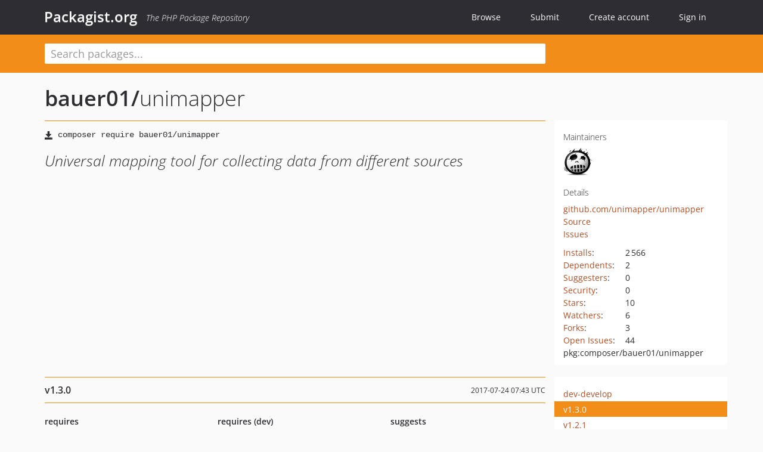

--- FILE ---
content_type: text/html; charset=UTF-8
request_url: https://packagist.org/packages/bauer01/unimapper
body_size: 4896
content:
<!DOCTYPE html>
<html>
    <head>
        <meta charset="UTF-8" />

        <title>bauer01/unimapper - Packagist.org</title>
        <meta name="description" content="Universal mapping tool for collecting data from different sources" />
        <meta name="author" content="Jordi Boggiano" />
            <link rel="canonical" href="https://packagist.org/packages/bauer01/unimapper" />

        <meta name="viewport" content="width=device-width, initial-scale=1.0" />

        <link rel="shortcut icon" href="/favicon.ico?v=1768839456" />

        <link rel="stylesheet" href="/build/app.css?v=1768839456" />
        
            <link rel="alternate" type="application/rss+xml" title="New Releases - bauer01/unimapper" href="https://packagist.org/feeds/package.bauer01/unimapper.rss" />
    <link rel="alternate" type="application/rss+xml" title="New Releases - bauer01" href="https://packagist.org/feeds/vendor.bauer01.rss" />
            <link rel="alternate" type="application/rss+xml" title="Newly Submitted Packages - Packagist.org" href="https://packagist.org/feeds/packages.rss" />
        <link rel="alternate" type="application/rss+xml" title="New Releases - Packagist.org" href="https://packagist.org/feeds/releases.rss" />
        

        <link rel="search" type="application/opensearchdescription+xml" href="/search.osd?v=1768839456" title="Packagist.org" />

        <script nonce="aGx/ACggS/XhNoDV+7c3JA==">
            var onloadRecaptchaCallback = function() {
                document.querySelectorAll('.recaptcha-protected').forEach((el) => {
                    el.closest('form').querySelectorAll('button, input[type="submit"]').forEach((submit) => {
                        grecaptcha.render(submit, {
                            'sitekey' : '6LfKiPoUAAAAAGlKWkhEEx7X8muIVYy6oA0GNdX0',
                            'callback' : function (token) {
                                submit.form.submit();
                            }
                        });
                    })
                });
            };
        </script>
        
            <link rel="stylesheet" href="/css/github/markdown.css?v=1768839456">
        </head>
    <body>
    <section class="wrap">
        <header class="navbar-wrapper navbar-fixed-top">
                        <nav class="container">
                <div class="navbar" role="navigation">
                    <div class="navbar-header">
                        <button type="button" class="navbar-toggle" data-toggle="collapse" data-target=".navbar-collapse">
                            <span class="sr-only">Toggle navigation</span>
                            <span class="icon-bar"></span>
                            <span class="icon-bar"></span>
                            <span class="icon-bar"></span>
                        </button>
                        <h1 class="navbar-brand"><a href="/">Packagist.org</a> <em class="hidden-sm hidden-xs">The PHP Package Repository</em></h1>
                    </div>

                    <div class="collapse navbar-collapse">
                        <ul class="nav navbar-nav">
                            <li>
                                <a href="/explore/">Browse</a>
                            </li>
                            <li>
                                <a href="/packages/submit">Submit</a>
                            </li>                            <li>
                                <a href="/register/">Create account</a>
                            </li>
                            <li class="nav-user">
                                <section class="nav-user-signin">
                                    <a href="/login/">Sign in</a>

                                    <section class="signin-box">
                                        <form action="/login/" method="POST" id="nav_login">
                                            <div class="input-group">
                                                <input class="form-control" type="text" id="_username" name="_username" placeholder="Username / Email">
                                                <span class="input-group-addon"><span class="icon-user"></span></span>
                                            </div>
                                            <div class="input-group">
                                                <input class="form-control" type="password" id="_password" name="_password" placeholder="Password">
                                                <span class="input-group-addon"><span class="icon-lock"></span></span>
                                            </div>

                                            <div class="checkbox">
                                                <label for="_remember_me">
                                                    <input type="checkbox" id="_remember_me" name="_remember_me" value="on" checked="checked" /> Remember me
                                                </label>
                                            </div>
                                            <div class="signin-box-buttons">
                                                <a href="/login/github" class="pull-right btn btn-primary btn-github"><span class="icon-github"></span>Use Github</a>
                                                <button type="submit" class="btn btn-success" id="_submit_mini" name="_submit">Log in</button>
                                            </div>
                                        </form>

                                        <div class="signin-box-register">
                                            <a href="/register/">No account yet? Create one now!</a>
                                        </div>
                                    </section>
                                </section>
                            </li>                        </ul>
                    </div>
                </div>
            </nav>
        </header>

        <section class="wrapper wrapper-search">
    <div class="container ">
        <form name="search_query" method="get" action="/search/" id="search-form" autocomplete="off">
            <div class="sortable row">
                <div class="col-xs-12 js-search-field-wrapper col-md-9">
                                                            <input type="search" id="search_query_query" name="query" required="required" autocomplete="off" placeholder="Search packages..." tabindex="1" class=" form-control" value="" />
                </div>
            </div>
        </form>    </div>
</section>


                
        
        <section class="wrapper">
            <section class="container content" role="main">
                                    <div id="search-container" class="hidden">
                        <div class="row">
                            <div class="search-list col-md-9"></div>

                            <div class="search-facets col-md-3">
                                <div class="search-facets-active-filters"></div>
                                <div class="search-facets-type"></div>
                                <div class="search-facets-tags"></div>
                            </div>
                        </div>

                        <div class="row">
                            <div class="col-md-9">
                                <div id="powered-by">
                                    Search by <a href="https://www.algolia.com/"><img src="/img/algolia-logo-light.svg?v=1768839456"></a>
                                </div>
                                <div id="pagination-container">
                                    <div class="pagination"></div>
                                </div>
                            </div>
                        </div>
                    </div>
                
                    <div class="row" id="view-package-page">
        <div class="col-xs-12 package">
            <div class="package-header">

                <div class="row">
                    <div class="col-md-9">
                        <h2 class="title">
                                                        <a href="/packages/bauer01/">bauer01<span class="hidden"> </span>/</a><span class="hidden"> </span>unimapper
                        </h2>
                    </div>
                </div>
            </div>

            <div class="row">
                <div class="col-md-8">
                    <p class="requireme"><i class="glyphicon glyphicon-save"></i> <input type="text" readonly="readonly" value="composer require bauer01/unimapper" /></p>

                    
                                        
                    
                    <p class="description">Universal mapping tool for collecting data from different sources</p>

                                                        </div>

                <div class="col-md-offset-1 col-md-3">
                    <div class="row package-aside">
                        <div class="details col-xs-12 col-sm-6 col-md-12">
                            <h5>Maintainers</h5>
                            <p class="maintainers">
                                <a href="/users/bauer01/"><img width="48" height="48" title="bauer01" src="https://www.gravatar.com/avatar/b1914c143b4e827fa11601a023a7520c3252daacccacbc8edc8647122dccd1ef?s=48&amp;d=identicon" srcset="https://www.gravatar.com/avatar/b1914c143b4e827fa11601a023a7520c3252daacccacbc8edc8647122dccd1ef?s=96&amp;d=identicon 2x"></a>
                                                            </p>

                            
                            <h5>Details</h5>
                                                        <p class="canonical">
                                <a href="https://github.com/unimapper/unimapper" title="Canonical Repository URL">github.com/unimapper/unimapper</a>
                            </p>

                                                                                        <p><a rel="nofollow noopener external noindex ugc" href="https://github.com/unimapper/unimapper/tree/develop">Source</a></p>
                                                                                        <p><a rel="nofollow noopener external noindex ugc" href="https://github.com/unimapper/unimapper/issues">Issues</a></p>
                                                                                                                                                                                                                            </div>

                        
                        <div class="facts col-xs-12 col-sm-6 col-md-12">
                            <p>
                                <span>
                                    <a href="/packages/bauer01/unimapper/stats" rel="nofollow">Installs</a>:
                                </span>
                                2&#8201;566                            </p>
                                                            <p>
                                    <span>
                                        <a href="/packages/bauer01/unimapper/dependents?order_by=downloads" rel="nofollow">Dependents</a>:
                                    </span>
                                    2
                                </p>
                                                                                        <p>
                                    <span>
                                        <a href="/packages/bauer01/unimapper/suggesters" rel="nofollow">Suggesters</a>:
                                    </span>
                                    0
                                </p>
                                                                                        <p>
                                    <span>
                                        <a href="/packages/bauer01/unimapper/advisories" rel="nofollow">Security</a>:
                                    </span>
                                    0
                                </p>
                                                                                        <p>
                                    <span>
                                        <a href="https://github.com/unimapper/unimapper/stargazers">Stars</a>:
                                    </span>
                                    10
                                </p>
                                                                                        <p>
                                    <span>
                                        <a href="https://github.com/unimapper/unimapper/watchers">Watchers</a>:
                                    </span> 6
                                </p>
                                                                                        <p>
                                    <span>
                                        <a href="https://github.com/unimapper/unimapper/forks">Forks</a>:
                                    </span>
                                    3
                                </p>
                                                                                        <p>
                                    <span>
                                        <a rel="nofollow noopener external noindex ugc" href="https://github.com/unimapper/unimapper/issues">Open Issues</a>:
                                    </span>
                                    44
                                </p>
                                                                                                                                            <p><span title="PURL / Package-URL">pkg:composer/bauer01/unimapper</span></p>
                        </div>
                    </div>
                </div>
            </div>

            
            
                            <div class="row versions-section">
                    <div class="version-details col-md-9">
                                                    <div class="title">
    <span class="version-number">v1.3.0</span>

    <span class="release-date">2017-07-24 07:43 UTC</span>
</div>

<div class="clearfix package-links">
            <div class="row">
                            <div class="clearfix visible-sm-block"></div>                <div class="clearfix visible-md-block visible-lg-block"></div>                <div class="requires col-sm-6 col-md-4 ">
                    <p class="link-type">Requires</p>
                                            <ul><li>php: &gt;=5.4.0</li></ul>
                                    </div>
                                                            <div class="devRequires col-sm-6 col-md-4 ">
                    <p class="link-type">Requires (Dev)</p>
                                            <ul><li><a href="/packages/mockery/mockery">mockery/mockery</a>: ~0.9.0</li><li><a href="/packages/nette/tester">nette/tester</a>: ~1.0</li><li><a href="/packages/squizlabs/php_codesniffer">squizlabs/php_codesniffer</a>: ~2.0</li></ul>
                                    </div>
                            <div class="clearfix visible-sm-block"></div>                                <div class="suggests col-sm-6 col-md-4 hidden-xs">
                    <p class="link-type">Suggests</p>
                                            <p class="no-links">None</p>
                                    </div>
                                            <div class="clearfix visible-md-block visible-lg-block"></div>                <div class="provides col-sm-6 col-md-4 hidden-xs">
                    <p class="link-type">Provides</p>
                                            <p class="no-links">None</p>
                                    </div>
                            <div class="clearfix visible-sm-block"></div>                                <div class="conflicts col-sm-6 col-md-4 hidden-xs">
                    <p class="link-type">Conflicts</p>
                                            <p class="no-links">None</p>
                                    </div>
                                                            <div class="replaces col-sm-6 col-md-4 ">
                    <p class="link-type">Replaces</p>
                                            <ul><li><a href="/packages/bauer01/unimapper">bauer01/unimapper</a>: v1.3.0</li></ul>
                                    </div>
                    </div>
    </div>

<div class="metadata">
    <p class="license"><i class="glyphicon glyphicon-copyright-mark" title="License"></i> MIT <span class="source-reference"><i class="glyphicon glyphicon-bookmark" title="Source Reference"></i> 6de9e3c263ff63242669b5816101cb277861facf</span></p>

            <i class="glyphicon glyphicon-user" title="Authors"></i>
        <ul class="authors">
                            <li><a rel="nofollow noopener external noindex ugc" href="http://github.com/bauer01">Bronislav Sedlak</a></li>
                    </ul>
    
            <p class="tags">
            <i class="glyphicon glyphicon-tag" title="Tags"></i>
            <a rel="nofollow noindex" href="https://packagist.org/search/?tags=database">database</a><a rel="nofollow noindex" href="https://packagist.org/search/?tags=orm">orm</a><a rel="nofollow noindex" href="https://packagist.org/search/?tags=php">php</a><a rel="nofollow noindex" href="https://packagist.org/search/?tags=data">data</a><a rel="nofollow noindex" href="https://packagist.org/search/?tags=mapping">mapping</a></p>
    </div>

                                            </div>
                    <div class="col-md-3 no-padding">
                        <div class="package-aside versions-wrapper">
    <ul class="versions">
                                <li class="details-toggler version" data-version-id="dev-develop" data-load-more="/versions/569169.json">
                <a rel="nofollow noindex" href="#dev-develop" class="version-number">dev-develop</a>

                
                            </li>
                                <li class="details-toggler version open" data-version-id="v1.3.0" data-load-more="/versions/1533157.json">
                <a rel="nofollow noindex" href="#v1.3.0" class="version-number">v1.3.0</a>

                
                            </li>
                                <li class="details-toggler version" data-version-id="v1.2.1" data-load-more="/versions/612398.json">
                <a rel="nofollow noindex" href="#v1.2.1" class="version-number">v1.2.1</a>

                
                            </li>
                                <li class="details-toggler version" data-version-id="v1.2.0" data-load-more="/versions/569167.json">
                <a rel="nofollow noindex" href="#v1.2.0" class="version-number">v1.2.0</a>

                
                            </li>
                                <li class="details-toggler version" data-version-id="v1.1.2" data-load-more="/versions/569166.json">
                <a rel="nofollow noindex" href="#v1.1.2" class="version-number">v1.1.2</a>

                
                            </li>
                                <li class="details-toggler version" data-version-id="v1.1.1" data-load-more="/versions/569165.json">
                <a rel="nofollow noindex" href="#v1.1.1" class="version-number">v1.1.1</a>

                
                            </li>
                                <li class="details-toggler version" data-version-id="v1.1.0" data-load-more="/versions/569161.json">
                <a rel="nofollow noindex" href="#v1.1.0" class="version-number">v1.1.0</a>

                
                            </li>
                                <li class="details-toggler version" data-version-id="v1.0.4" data-load-more="/versions/569160.json">
                <a rel="nofollow noindex" href="#v1.0.4" class="version-number">v1.0.4</a>

                
                            </li>
                                <li class="details-toggler version" data-version-id="v1.0.3" data-load-more="/versions/569159.json">
                <a rel="nofollow noindex" href="#v1.0.3" class="version-number">v1.0.3</a>

                
                            </li>
                                <li class="details-toggler version" data-version-id="v1.0.2" data-load-more="/versions/569158.json">
                <a rel="nofollow noindex" href="#v1.0.2" class="version-number">v1.0.2</a>

                
                            </li>
                                <li class="details-toggler version" data-version-id="v1.0.1" data-load-more="/versions/569157.json">
                <a rel="nofollow noindex" href="#v1.0.1" class="version-number">v1.0.1</a>

                
                            </li>
                                <li class="details-toggler version" data-version-id="v1.0.0" data-load-more="/versions/569156.json">
                <a rel="nofollow noindex" href="#v1.0.0" class="version-number">v1.0.0</a>

                
                            </li>
                                <li class="details-toggler version" data-version-id="v1.0.0-RC6" data-load-more="/versions/569155.json">
                <a rel="nofollow noindex" href="#v1.0.0-RC6" class="version-number">v1.0.0-RC6</a>

                
                            </li>
                                <li class="details-toggler version" data-version-id="v1.0.0-RC5" data-load-more="/versions/569154.json">
                <a rel="nofollow noindex" href="#v1.0.0-RC5" class="version-number">v1.0.0-RC5</a>

                
                            </li>
                                <li class="details-toggler version" data-version-id="v1.0.0-RC4" data-load-more="/versions/569153.json">
                <a rel="nofollow noindex" href="#v1.0.0-RC4" class="version-number">v1.0.0-RC4</a>

                
                            </li>
                                <li class="details-toggler version" data-version-id="v1.0.0-RC3" data-load-more="/versions/569152.json">
                <a rel="nofollow noindex" href="#v1.0.0-RC3" class="version-number">v1.0.0-RC3</a>

                
                            </li>
                                <li class="details-toggler version" data-version-id="v1.0.0-RC2" data-load-more="/versions/569151.json">
                <a rel="nofollow noindex" href="#v1.0.0-RC2" class="version-number">v1.0.0-RC2</a>

                
                            </li>
                                <li class="details-toggler version" data-version-id="v1.0.0-RC1" data-load-more="/versions/569150.json">
                <a rel="nofollow noindex" href="#v1.0.0-RC1" class="version-number">v1.0.0-RC1</a>

                
                            </li>
                                <li class="details-toggler version" data-version-id="dev-feature/php7-support" data-load-more="/versions/2077580.json">
                <a rel="nofollow noindex" href="#dev-feature/php7-support" class="version-number">dev-feature/php7-support</a>

                
                            </li>
                                <li class="details-toggler version" data-version-id="dev-master" data-load-more="/versions/4242298.json">
                <a rel="nofollow noindex" href="#dev-master" class="version-number">dev-master</a>

                
                            </li>
                                <li class="details-toggler version last" data-version-id="dev-hhvm" data-load-more="/versions/569168.json">
                <a rel="nofollow noindex" href="#dev-hhvm" class="version-number">dev-hhvm</a>

                
                            </li>
            </ul>
    <div class="hidden versions-expander">
        <i class="glyphicon glyphicon-chevron-down"></i>
    </div>
</div>

    <div class="last-update">
                    <p class="auto-update-success">This package is auto-updated.</p>
                <p>Last update: 2026-01-14 13:49:36 UTC </p>
            </div>
                    </div>
                </div>
            
                            <hr class="clearfix">
                <div class="readme markdown-body">
                    <h1>README</h1>
                    <a id="user-content-unimapper" class="anchor" href="#user-content-unimapper" rel="nofollow noindex noopener external ugc"></a>
<p>For more information see the <a href="http://unimapper.github.io" rel="nofollow noindex noopener external ugc">offical website</a>.</p>
<p><a href="http://travis-ci.org/unimapper/unimapper" rel="nofollow noindex noopener external ugc"><img src="https://camo.githubusercontent.com/7703cbd51b1ce264205868051b758864f737799109c00b07ed1250b0be7d49d9/68747470733a2f2f7365637572652e7472617669732d63692e6f72672f756e696d61707065722f756e696d61707065722e706e673f6272616e63683d6d6173746572" alt="Build Status" /></a></p>

                </div>
                    </div>
    </div>
            </section>
        </section>
    </section>

        <footer class="wrapper-footer">
            <nav class="container">
                <div class="row">
                    <ul class="social col-xs-7 col-sm-4 col-md-2 pull-right">
                        <li><a href="http://github.com/composer/packagist" title="GitHub"><span class="icon-github"></span></a></li>
                        <li><a href="https://x.com/packagist" title="Follow @packagist"><span class="icon-twitter"></span></a></li>
                        <li><a href="mailto:contact@packagist.org" title="Contact"><span class="icon-mail"></span></a></li>
                    </ul>

                    <ul class="col-xs-4 col-sm-4 col-md-2">
                        <li><a href="/about">About Packagist.org</a></li>
                        <li><a href="/feeds/" rel="nofollow">Atom/RSS Feeds</a></li>
                    </ul>

                    <div class="clearfix visible-xs-block"></div>

                    <ul class="col-xs-3 col-sm-4 col-md-2">
                        <li><a href="/statistics" rel="nofollow">Statistics</a></li>
                        <li><a href="/explore/">Browse Packages</a></li>
                    </ul>

                    <div class="clearfix visible-xs-block visible-sm-block"></div>

                    <ul class="col-xs-3 col-sm-4 col-md-2">
                        <li><a href="/apidoc">API</a></li>
                        <li><a href="/mirrors">Mirrors</a></li>
                    </ul>

                    <div class="clearfix visible-xs-block"></div>

                    <ul class="col-xs-3 col-sm-4 col-md-2">
                        <li><a href="https://status.packagist.org/">Status</a></li>
                        <li><a href="https://p.datadoghq.com/sb/x98w56x71erzshui-4a54c45f82bacc991e83302548934b6a">Dashboard</a></li>
                    </ul>
                </div>

                <div class="row sponsor">
                    <p class="col-xs-12 col-md-6"><a class="short" href="https://packagist.com/"><img alt="Private Packagist" src="/img/private-packagist.svg?v2?v=1768839456" /></a> provides maintenance and hosting</p>
                    <p class="col-xs-12 col-md-6"><a class="long" href="https://bunny.net/"><img alt="Bunny.net" src="/img/bunny-net.svg?v=1768839456" /></a> provides bandwidth and CDN</p>
                    <p class="col-xs-12 col-md-6"><a class="short" href="https://www.aikido.dev/"><img alt="Aikido" src="/img/aikido.svg?v=1768839456" /></a> provides malware detection</p>
                    <p class="col-xs-12 col-md-6"><a class="long" href="https://datadog.com/"><img alt="Datadog" src="/img/datadog.svg?v=1768839456" /></a> provides monitoring</p>
                    <p class="col-xs-12 text-center"><a href="/sponsor/">Sponsor Packagist.org &amp; Composer</a></p>
                </div>
            </nav>
        </footer>

        <script nonce="aGx/ACggS/XhNoDV+7c3JA==">
            var algoliaConfig = {"app_id":"M58222SH95","search_key":"5ae4d03c98685bd7364c2e0fd819af05","index_name":"packagist"};
                        window.process = {
                env: { DEBUG: undefined },
            };
        </script>
        
        <script nonce="aGx/ACggS/XhNoDV+7c3JA==" src="/build/app.js?v=1768839456"></script>

            </body>
</html>
